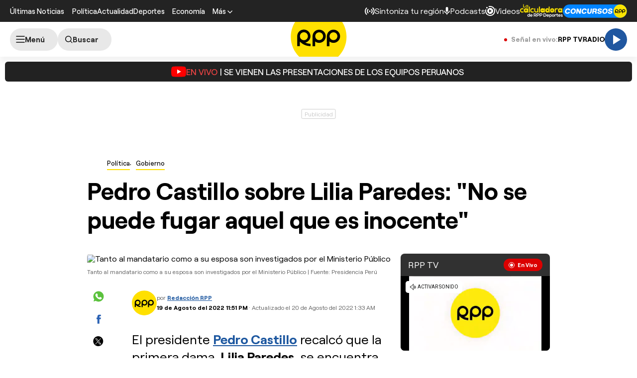

--- FILE ---
content_type: text/html; charset=UTF-8
request_url: https://redirector.rudo.video/mix/register/567ffde3fa319fadf3419efda25619456231dfea/rpptv/stream.js
body_size: 181
content:
var _sh = "567ffde3fa319fadf3419efda25619456231dfea"
var _dpssid = "b220784258956973ea5f95d6b"
var _channel = "rpptv"
var _ref = "rudo.video/live/rpptv"
var _sid = "ba5t1l1xb217707419786973ea5f95d7a" 

--- FILE ---
content_type: text/html; charset=utf-8
request_url: https://www.google.com/recaptcha/api2/aframe
body_size: 269
content:
<!DOCTYPE HTML><html><head><meta http-equiv="content-type" content="text/html; charset=UTF-8"></head><body><script nonce="m4TbZ5DrpUqw48Wk7ULD2A">/** Anti-fraud and anti-abuse applications only. See google.com/recaptcha */ try{var clients={'sodar':'https://pagead2.googlesyndication.com/pagead/sodar?'};window.addEventListener("message",function(a){try{if(a.source===window.parent){var b=JSON.parse(a.data);var c=clients[b['id']];if(c){var d=document.createElement('img');d.src=c+b['params']+'&rc='+(localStorage.getItem("rc::a")?sessionStorage.getItem("rc::b"):"");window.document.body.appendChild(d);sessionStorage.setItem("rc::e",parseInt(sessionStorage.getItem("rc::e")||0)+1);localStorage.setItem("rc::h",'1769204325576');}}}catch(b){}});window.parent.postMessage("_grecaptcha_ready", "*");}catch(b){}</script></body></html>

--- FILE ---
content_type: text/plain; charset=UTF-8
request_url: https://at.teads.tv/fpc?analytics_tag_id=PUB_24690&tfpvi=&gdpr_status=22&gdpr_reason=220&gdpr_consent=&ccpa_consent=&shared_ids=&sv=d656f4a&
body_size: 56
content:
NzQwNjcwYTgtMzE3ZS00ZWRkLTkzOGMtNWQ1ODEzN2EyOGRmIzEtOQ==

--- FILE ---
content_type: application/javascript; charset=utf-8
request_url: https://fundingchoicesmessages.google.com/f/AGSKWxWYAOBm9s81m2FBpVqd9lOpBDM7gmZzgGsvOlvtov3b2DlhvKpd5b45eisDEd6pBEZenaYX11I1SlZgRcYn8p-Q2iqAFkDxjz2hmAsyzkBVd0D00FVAQWnaGWPbFCM0IVuenq7OUzNKoEdyT3NV3Fc7nTBflXi-YO50GdKLLdFFiSmTUjE670HEdDC3/_/static/ad-/directadvert-&admeld_/advFrameCollapse./peel.js
body_size: -1289
content:
window['22fde7f7-46b7-4391-b408-8e2cba1ab043'] = true;